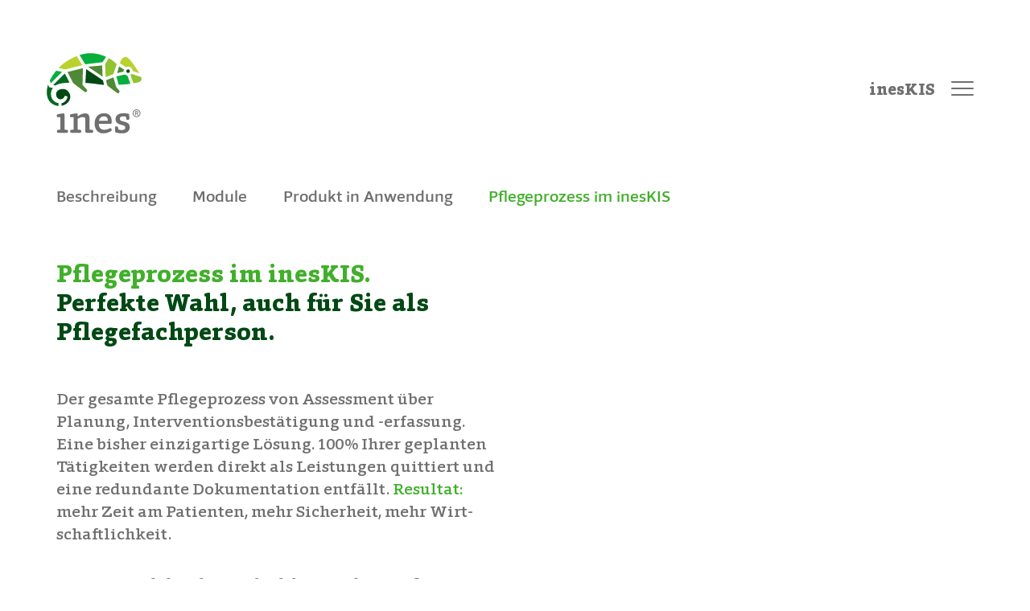

--- FILE ---
content_type: text/html; charset=UTF-8
request_url: https://ines.ch/ineskis/pflegeprozess-im-ineskis/
body_size: 7293
content:
<!DOCTYPE html>
<!--[if IE 8 ]>    <html lang="de" class="ie8 oldie no-js"> <![endif]-->
<!--[if IE 9 ]>    <html lang="de" class="ie9 no-js"> <![endif]-->
<!--[if (gt IE 9)|!(IE)]><!--> <html lang="de" class="no-js"> <!--<![endif]-->
<head>
    <meta charset="UTF-8">
    <meta http-equiv="X-UA-Compatible" content="IE=edge">
    <meta name="viewport" content="width=device-width, initial-scale=1, maximum-scale=1, user-scalable=no">
	<title>Pflegeprozess im inesKIS | ines</title>
	<meta name="description" content="Der gesamte Pflegeprozess von Assessment über Planung, Interventionsbestätigung und -erfassung. Eine bisher einzigartige Lösung. 100% Ihrer geplanten Tätigkeiten werden direkt...">

	<!-- Favicons -->
    <link rel="shortcut icon" href="https://ines.ch/wp-content/themes/ines/dist-assets/images/Favicon.png">

	<meta name='robots' content='max-image-preview:large' />
<link rel="alternate" title="oEmbed (JSON)" type="application/json+oembed" href="https://ines.ch/wp-json/oembed/1.0/embed?url=https%3A%2F%2Fines.ch%2Fineskis%2Fpflegeprozess-im-ineskis%2F" />
<link rel="alternate" title="oEmbed (XML)" type="text/xml+oembed" href="https://ines.ch/wp-json/oembed/1.0/embed?url=https%3A%2F%2Fines.ch%2Fineskis%2Fpflegeprozess-im-ineskis%2F&#038;format=xml" />
<style id='wp-img-auto-sizes-contain-inline-css' type='text/css'>
img:is([sizes=auto i],[sizes^="auto," i]){contain-intrinsic-size:3000px 1500px}
/*# sourceURL=wp-img-auto-sizes-contain-inline-css */
</style>
<style id='wp-emoji-styles-inline-css' type='text/css'>

	img.wp-smiley, img.emoji {
		display: inline !important;
		border: none !important;
		box-shadow: none !important;
		height: 1em !important;
		width: 1em !important;
		margin: 0 0.07em !important;
		vertical-align: -0.1em !important;
		background: none !important;
		padding: 0 !important;
	}
/*# sourceURL=wp-emoji-styles-inline-css */
</style>
<style id='wp-block-library-inline-css' type='text/css'>
:root{--wp-block-synced-color:#7a00df;--wp-block-synced-color--rgb:122,0,223;--wp-bound-block-color:var(--wp-block-synced-color);--wp-editor-canvas-background:#ddd;--wp-admin-theme-color:#007cba;--wp-admin-theme-color--rgb:0,124,186;--wp-admin-theme-color-darker-10:#006ba1;--wp-admin-theme-color-darker-10--rgb:0,107,160.5;--wp-admin-theme-color-darker-20:#005a87;--wp-admin-theme-color-darker-20--rgb:0,90,135;--wp-admin-border-width-focus:2px}@media (min-resolution:192dpi){:root{--wp-admin-border-width-focus:1.5px}}.wp-element-button{cursor:pointer}:root .has-very-light-gray-background-color{background-color:#eee}:root .has-very-dark-gray-background-color{background-color:#313131}:root .has-very-light-gray-color{color:#eee}:root .has-very-dark-gray-color{color:#313131}:root .has-vivid-green-cyan-to-vivid-cyan-blue-gradient-background{background:linear-gradient(135deg,#00d084,#0693e3)}:root .has-purple-crush-gradient-background{background:linear-gradient(135deg,#34e2e4,#4721fb 50%,#ab1dfe)}:root .has-hazy-dawn-gradient-background{background:linear-gradient(135deg,#faaca8,#dad0ec)}:root .has-subdued-olive-gradient-background{background:linear-gradient(135deg,#fafae1,#67a671)}:root .has-atomic-cream-gradient-background{background:linear-gradient(135deg,#fdd79a,#004a59)}:root .has-nightshade-gradient-background{background:linear-gradient(135deg,#330968,#31cdcf)}:root .has-midnight-gradient-background{background:linear-gradient(135deg,#020381,#2874fc)}:root{--wp--preset--font-size--normal:16px;--wp--preset--font-size--huge:42px}.has-regular-font-size{font-size:1em}.has-larger-font-size{font-size:2.625em}.has-normal-font-size{font-size:var(--wp--preset--font-size--normal)}.has-huge-font-size{font-size:var(--wp--preset--font-size--huge)}.has-text-align-center{text-align:center}.has-text-align-left{text-align:left}.has-text-align-right{text-align:right}.has-fit-text{white-space:nowrap!important}#end-resizable-editor-section{display:none}.aligncenter{clear:both}.items-justified-left{justify-content:flex-start}.items-justified-center{justify-content:center}.items-justified-right{justify-content:flex-end}.items-justified-space-between{justify-content:space-between}.screen-reader-text{border:0;clip-path:inset(50%);height:1px;margin:-1px;overflow:hidden;padding:0;position:absolute;width:1px;word-wrap:normal!important}.screen-reader-text:focus{background-color:#ddd;clip-path:none;color:#444;display:block;font-size:1em;height:auto;left:5px;line-height:normal;padding:15px 23px 14px;text-decoration:none;top:5px;width:auto;z-index:100000}html :where(.has-border-color){border-style:solid}html :where([style*=border-top-color]){border-top-style:solid}html :where([style*=border-right-color]){border-right-style:solid}html :where([style*=border-bottom-color]){border-bottom-style:solid}html :where([style*=border-left-color]){border-left-style:solid}html :where([style*=border-width]){border-style:solid}html :where([style*=border-top-width]){border-top-style:solid}html :where([style*=border-right-width]){border-right-style:solid}html :where([style*=border-bottom-width]){border-bottom-style:solid}html :where([style*=border-left-width]){border-left-style:solid}html :where(img[class*=wp-image-]){height:auto;max-width:100%}:where(figure){margin:0 0 1em}html :where(.is-position-sticky){--wp-admin--admin-bar--position-offset:var(--wp-admin--admin-bar--height,0px)}@media screen and (max-width:600px){html :where(.is-position-sticky){--wp-admin--admin-bar--position-offset:0px}}

/*# sourceURL=wp-block-library-inline-css */
</style><style id='global-styles-inline-css' type='text/css'>
:root{--wp--preset--aspect-ratio--square: 1;--wp--preset--aspect-ratio--4-3: 4/3;--wp--preset--aspect-ratio--3-4: 3/4;--wp--preset--aspect-ratio--3-2: 3/2;--wp--preset--aspect-ratio--2-3: 2/3;--wp--preset--aspect-ratio--16-9: 16/9;--wp--preset--aspect-ratio--9-16: 9/16;--wp--preset--color--black: #000000;--wp--preset--color--cyan-bluish-gray: #abb8c3;--wp--preset--color--white: #ffffff;--wp--preset--color--pale-pink: #f78da7;--wp--preset--color--vivid-red: #cf2e2e;--wp--preset--color--luminous-vivid-orange: #ff6900;--wp--preset--color--luminous-vivid-amber: #fcb900;--wp--preset--color--light-green-cyan: #7bdcb5;--wp--preset--color--vivid-green-cyan: #00d084;--wp--preset--color--pale-cyan-blue: #8ed1fc;--wp--preset--color--vivid-cyan-blue: #0693e3;--wp--preset--color--vivid-purple: #9b51e0;--wp--preset--gradient--vivid-cyan-blue-to-vivid-purple: linear-gradient(135deg,rgb(6,147,227) 0%,rgb(155,81,224) 100%);--wp--preset--gradient--light-green-cyan-to-vivid-green-cyan: linear-gradient(135deg,rgb(122,220,180) 0%,rgb(0,208,130) 100%);--wp--preset--gradient--luminous-vivid-amber-to-luminous-vivid-orange: linear-gradient(135deg,rgb(252,185,0) 0%,rgb(255,105,0) 100%);--wp--preset--gradient--luminous-vivid-orange-to-vivid-red: linear-gradient(135deg,rgb(255,105,0) 0%,rgb(207,46,46) 100%);--wp--preset--gradient--very-light-gray-to-cyan-bluish-gray: linear-gradient(135deg,rgb(238,238,238) 0%,rgb(169,184,195) 100%);--wp--preset--gradient--cool-to-warm-spectrum: linear-gradient(135deg,rgb(74,234,220) 0%,rgb(151,120,209) 20%,rgb(207,42,186) 40%,rgb(238,44,130) 60%,rgb(251,105,98) 80%,rgb(254,248,76) 100%);--wp--preset--gradient--blush-light-purple: linear-gradient(135deg,rgb(255,206,236) 0%,rgb(152,150,240) 100%);--wp--preset--gradient--blush-bordeaux: linear-gradient(135deg,rgb(254,205,165) 0%,rgb(254,45,45) 50%,rgb(107,0,62) 100%);--wp--preset--gradient--luminous-dusk: linear-gradient(135deg,rgb(255,203,112) 0%,rgb(199,81,192) 50%,rgb(65,88,208) 100%);--wp--preset--gradient--pale-ocean: linear-gradient(135deg,rgb(255,245,203) 0%,rgb(182,227,212) 50%,rgb(51,167,181) 100%);--wp--preset--gradient--electric-grass: linear-gradient(135deg,rgb(202,248,128) 0%,rgb(113,206,126) 100%);--wp--preset--gradient--midnight: linear-gradient(135deg,rgb(2,3,129) 0%,rgb(40,116,252) 100%);--wp--preset--font-size--small: 13px;--wp--preset--font-size--medium: 20px;--wp--preset--font-size--large: 36px;--wp--preset--font-size--x-large: 42px;--wp--preset--spacing--20: 0.44rem;--wp--preset--spacing--30: 0.67rem;--wp--preset--spacing--40: 1rem;--wp--preset--spacing--50: 1.5rem;--wp--preset--spacing--60: 2.25rem;--wp--preset--spacing--70: 3.38rem;--wp--preset--spacing--80: 5.06rem;--wp--preset--shadow--natural: 6px 6px 9px rgba(0, 0, 0, 0.2);--wp--preset--shadow--deep: 12px 12px 50px rgba(0, 0, 0, 0.4);--wp--preset--shadow--sharp: 6px 6px 0px rgba(0, 0, 0, 0.2);--wp--preset--shadow--outlined: 6px 6px 0px -3px rgb(255, 255, 255), 6px 6px rgb(0, 0, 0);--wp--preset--shadow--crisp: 6px 6px 0px rgb(0, 0, 0);}:where(.is-layout-flex){gap: 0.5em;}:where(.is-layout-grid){gap: 0.5em;}body .is-layout-flex{display: flex;}.is-layout-flex{flex-wrap: wrap;align-items: center;}.is-layout-flex > :is(*, div){margin: 0;}body .is-layout-grid{display: grid;}.is-layout-grid > :is(*, div){margin: 0;}:where(.wp-block-columns.is-layout-flex){gap: 2em;}:where(.wp-block-columns.is-layout-grid){gap: 2em;}:where(.wp-block-post-template.is-layout-flex){gap: 1.25em;}:where(.wp-block-post-template.is-layout-grid){gap: 1.25em;}.has-black-color{color: var(--wp--preset--color--black) !important;}.has-cyan-bluish-gray-color{color: var(--wp--preset--color--cyan-bluish-gray) !important;}.has-white-color{color: var(--wp--preset--color--white) !important;}.has-pale-pink-color{color: var(--wp--preset--color--pale-pink) !important;}.has-vivid-red-color{color: var(--wp--preset--color--vivid-red) !important;}.has-luminous-vivid-orange-color{color: var(--wp--preset--color--luminous-vivid-orange) !important;}.has-luminous-vivid-amber-color{color: var(--wp--preset--color--luminous-vivid-amber) !important;}.has-light-green-cyan-color{color: var(--wp--preset--color--light-green-cyan) !important;}.has-vivid-green-cyan-color{color: var(--wp--preset--color--vivid-green-cyan) !important;}.has-pale-cyan-blue-color{color: var(--wp--preset--color--pale-cyan-blue) !important;}.has-vivid-cyan-blue-color{color: var(--wp--preset--color--vivid-cyan-blue) !important;}.has-vivid-purple-color{color: var(--wp--preset--color--vivid-purple) !important;}.has-black-background-color{background-color: var(--wp--preset--color--black) !important;}.has-cyan-bluish-gray-background-color{background-color: var(--wp--preset--color--cyan-bluish-gray) !important;}.has-white-background-color{background-color: var(--wp--preset--color--white) !important;}.has-pale-pink-background-color{background-color: var(--wp--preset--color--pale-pink) !important;}.has-vivid-red-background-color{background-color: var(--wp--preset--color--vivid-red) !important;}.has-luminous-vivid-orange-background-color{background-color: var(--wp--preset--color--luminous-vivid-orange) !important;}.has-luminous-vivid-amber-background-color{background-color: var(--wp--preset--color--luminous-vivid-amber) !important;}.has-light-green-cyan-background-color{background-color: var(--wp--preset--color--light-green-cyan) !important;}.has-vivid-green-cyan-background-color{background-color: var(--wp--preset--color--vivid-green-cyan) !important;}.has-pale-cyan-blue-background-color{background-color: var(--wp--preset--color--pale-cyan-blue) !important;}.has-vivid-cyan-blue-background-color{background-color: var(--wp--preset--color--vivid-cyan-blue) !important;}.has-vivid-purple-background-color{background-color: var(--wp--preset--color--vivid-purple) !important;}.has-black-border-color{border-color: var(--wp--preset--color--black) !important;}.has-cyan-bluish-gray-border-color{border-color: var(--wp--preset--color--cyan-bluish-gray) !important;}.has-white-border-color{border-color: var(--wp--preset--color--white) !important;}.has-pale-pink-border-color{border-color: var(--wp--preset--color--pale-pink) !important;}.has-vivid-red-border-color{border-color: var(--wp--preset--color--vivid-red) !important;}.has-luminous-vivid-orange-border-color{border-color: var(--wp--preset--color--luminous-vivid-orange) !important;}.has-luminous-vivid-amber-border-color{border-color: var(--wp--preset--color--luminous-vivid-amber) !important;}.has-light-green-cyan-border-color{border-color: var(--wp--preset--color--light-green-cyan) !important;}.has-vivid-green-cyan-border-color{border-color: var(--wp--preset--color--vivid-green-cyan) !important;}.has-pale-cyan-blue-border-color{border-color: var(--wp--preset--color--pale-cyan-blue) !important;}.has-vivid-cyan-blue-border-color{border-color: var(--wp--preset--color--vivid-cyan-blue) !important;}.has-vivid-purple-border-color{border-color: var(--wp--preset--color--vivid-purple) !important;}.has-vivid-cyan-blue-to-vivid-purple-gradient-background{background: var(--wp--preset--gradient--vivid-cyan-blue-to-vivid-purple) !important;}.has-light-green-cyan-to-vivid-green-cyan-gradient-background{background: var(--wp--preset--gradient--light-green-cyan-to-vivid-green-cyan) !important;}.has-luminous-vivid-amber-to-luminous-vivid-orange-gradient-background{background: var(--wp--preset--gradient--luminous-vivid-amber-to-luminous-vivid-orange) !important;}.has-luminous-vivid-orange-to-vivid-red-gradient-background{background: var(--wp--preset--gradient--luminous-vivid-orange-to-vivid-red) !important;}.has-very-light-gray-to-cyan-bluish-gray-gradient-background{background: var(--wp--preset--gradient--very-light-gray-to-cyan-bluish-gray) !important;}.has-cool-to-warm-spectrum-gradient-background{background: var(--wp--preset--gradient--cool-to-warm-spectrum) !important;}.has-blush-light-purple-gradient-background{background: var(--wp--preset--gradient--blush-light-purple) !important;}.has-blush-bordeaux-gradient-background{background: var(--wp--preset--gradient--blush-bordeaux) !important;}.has-luminous-dusk-gradient-background{background: var(--wp--preset--gradient--luminous-dusk) !important;}.has-pale-ocean-gradient-background{background: var(--wp--preset--gradient--pale-ocean) !important;}.has-electric-grass-gradient-background{background: var(--wp--preset--gradient--electric-grass) !important;}.has-midnight-gradient-background{background: var(--wp--preset--gradient--midnight) !important;}.has-small-font-size{font-size: var(--wp--preset--font-size--small) !important;}.has-medium-font-size{font-size: var(--wp--preset--font-size--medium) !important;}.has-large-font-size{font-size: var(--wp--preset--font-size--large) !important;}.has-x-large-font-size{font-size: var(--wp--preset--font-size--x-large) !important;}
/*# sourceURL=global-styles-inline-css */
</style>

<style id='classic-theme-styles-inline-css' type='text/css'>
/*! This file is auto-generated */
.wp-block-button__link{color:#fff;background-color:#32373c;border-radius:9999px;box-shadow:none;text-decoration:none;padding:calc(.667em + 2px) calc(1.333em + 2px);font-size:1.125em}.wp-block-file__button{background:#32373c;color:#fff;text-decoration:none}
/*# sourceURL=/wp-includes/css/classic-themes.min.css */
</style>
<link rel='stylesheet' id='ines-style-css' href='https://ines.ch/wp-content/themes/ines/dist-assets/css/theme.min.css?ver=6.9' type='text/css' media='all' />
<script type="text/javascript" src="https://ines.ch/wp-includes/js/jquery/jquery.min.js?ver=3.7.1" id="jquery-core-js"></script>
<script type="text/javascript" src="https://ines.ch/wp-includes/js/jquery/jquery-migrate.min.js?ver=3.4.1" id="jquery-migrate-js"></script>
<link rel="https://api.w.org/" href="https://ines.ch/wp-json/" /><link rel="alternate" title="JSON" type="application/json" href="https://ines.ch/wp-json/wp/v2/pages/1952" /><link rel="EditURI" type="application/rsd+xml" title="RSD" href="https://ines.ch/xmlrpc.php?rsd" />
<link rel="canonical" href="https://ines.ch/ineskis/pflegeprozess-im-ineskis/" />
<link rel='shortlink' href='https://ines.ch/?p=1952' />
 
    <!-- HTML5 Shim and Respond.js IE8 support of HTML5 elements and media queries -->
    <!-- WARNING: Respond.js doesn't work if you view the page via file:// -->
    <!--[if lt IE 9]>
        <script src="https://oss.maxcdn.com/libs/html5shiv/3.7.0/html5shiv.js"></script>
        <script src="https://oss.maxcdn.com/libs/respond.js/1.4.2/respond.min.js"></script>
		<script type='text/javascript' src="https://css3-mediaqueries-js.googlecode.com/svn/trunk/css3-mediaqueries.js"></script>
    <![endif]-->

</head>

<body class="wp-singular page-template page-template-template-builder page-template-template-builder-php page page-id-1952 page-child parent-pageid-26 wp-theme-ines desktop chrome">
<div class="progress-bar"></div>
<div id="main-wrapper">
    <div class="container">
        <header id="header" class="row">
            <div class="">
                <a class="logo pull-left" href="https://ines.ch">
                    ines
                </a>
                <nav id="navbar" class="pull-right hidden-xs">
                    <a class="menu-trigger pull-right" href="#">menu</a>
                    <span style="float: right; padding-top: 3px; margin-right: 20px">inesKIS</span>
                    <ul id="menu-menue-1" class="list-unstyled pop-up"><li id="menu-item-812" class="menu-item menu-item-type-post_type menu-item-object-page menu-item-has-children menu-item-812"><a href="https://ines.ch/unternehmen/">Unternehmen</a>
<ul class="sub-menu">
	<li id="menu-item-813" class="menu-item menu-item-type-post_type menu-item-object-page menu-item-813"><a href="https://ines.ch/unternehmen/beschreibung/">Beschreibung</a></li>
</ul>
</li>
<li id="menu-item-818" class="green4 menu-item menu-item-type-post_type menu-item-object-page current-page-ancestor current-menu-ancestor current-menu-parent current-page-parent current_page_parent current_page_ancestor menu-item-has-children menu-item-818"><a href="https://ines.ch/ineskis/">inesKIS</a>
<ul class="sub-menu">
	<li id="menu-item-819" class="menu-item menu-item-type-post_type menu-item-object-page menu-item-819"><a href="https://ines.ch/ineskis/beschreibung/">Beschreibung</a></li>
	<li id="menu-item-820" class="menu-item menu-item-type-post_type menu-item-object-page menu-item-820"><a href="https://ines.ch/ineskis/module/">Module</a></li>
	<li id="menu-item-821" class="menu-item menu-item-type-post_type menu-item-object-page menu-item-821"><a href="https://ines.ch/ineskis/produkt-in-anwendung/">Produkt in Anwendung</a></li>
	<li id="menu-item-4247" class="menu-item menu-item-type-post_type menu-item-object-page current-menu-item page_item page-item-1952 current_page_item menu-item-4247"><a href="https://ines.ch/ineskis/pflegeprozess-im-ineskis/" aria-current="page">Pflegeprozess im inesKIS</a></li>
</ul>
</li>
<li id="menu-item-817" class="green3 menu-item menu-item-type-post_type menu-item-object-page menu-item-817"><a href="https://ines.ch/referenzen/">Referenzen</a></li>
<li id="menu-item-823" class="green2 menu-item menu-item-type-post_type menu-item-object-page menu-item-823"><a href="https://ines.ch/342-jahresanlass/">342° Jahresanlass</a></li>
<li id="menu-item-824" class="green1 menu-item menu-item-type-post_type menu-item-object-page menu-item-824"><a href="https://ines.ch/intouch/">inTouch</a></li>
<li id="menu-item-1685" class="green3 menu-item menu-item-type-post_type menu-item-object-page menu-item-has-children menu-item-1685"><a href="https://ines.ch/arbeiten-bei-ines/">Arbeiten bei ines</a>
<ul class="sub-menu">
	<li id="menu-item-1686" class="menu-item menu-item-type-post_type menu-item-object-page menu-item-1686"><a href="https://ines.ch/arbeiten-bei-ines/wie-wir-arbeiten/">Wie wir arbeiten</a></li>
	<li id="menu-item-1687" class="menu-item menu-item-type-post_type menu-item-object-page menu-item-1687"><a href="https://ines.ch/arbeiten-bei-ines/was-wir-dir-bieten/">Was wir bieten</a></li>
	<li id="menu-item-1688" class="menu-item menu-item-type-post_type menu-item-object-page menu-item-1688"><a href="https://ines.ch/arbeiten-bei-ines/dein-einstieg-bei-ines/">Dein Einstieg bei ines</a></li>
	<li id="menu-item-4152" class="menu-item menu-item-type-post_type menu-item-object-page menu-item-4152"><a href="https://ines.ch/arbeiten-bei-ines/karriere/">Offene Stellen</a></li>
</ul>
</li>
<li id="menu-item-4279" class="green4 menu-item menu-item-type-post_type menu-item-object-page menu-item-has-children menu-item-4279"><a href="https://ines.ch/zertifizierungen/">Zertifizierungen</a>
<ul class="sub-menu">
	<li id="menu-item-4281" class="menu-item menu-item-type-post_type menu-item-object-page menu-item-4281"><a href="https://ines.ch/zertifizierungen/zertifizierungen/">Zertifizierungen</a></li>
	<li id="menu-item-4280" class="menu-item menu-item-type-post_type menu-item-object-page menu-item-4280"><a href="https://ines.ch/zertifizierungen/iso-27001/">ISO 27001</a></li>
	<li id="menu-item-4302" class="menu-item menu-item-type-post_type menu-item-object-page menu-item-4302"><a href="https://ines.ch/zertifizierungen/iso-13485/">ISO 13485</a></li>
	<li id="menu-item-4376" class="menu-item menu-item-type-post_type menu-item-object-page menu-item-4376"><a href="https://ines.ch/zertifizierungen/iso-9001/">ISO 9001</a></li>
</ul>
</li>
<li id="menu-item-822" class="menu-item menu-item-type-post_type menu-item-object-page menu-item-822"><a href="https://ines.ch/kontakt/">Kontakt</a></li>
</ul>                </nav>

				
            </div>

            <div id="sub-nav" class="col-md-12 pull-left clear-both hidden-xs">
                <nav id="sub-navbar">
                    <ul id="menu-menue-2" class="list-inline"></li>
</li>
</li>
	<li class="menu-item menu-item-type-post_type menu-item-object-page menu-item-819"><a href="https://ines.ch/ineskis/beschreibung/">Beschreibung</a></li>
	<li class="menu-item menu-item-type-post_type menu-item-object-page menu-item-820"><a href="https://ines.ch/ineskis/module/">Module</a></li>
	<li class="menu-item menu-item-type-post_type menu-item-object-page menu-item-821"><a href="https://ines.ch/ineskis/produkt-in-anwendung/">Produkt in Anwendung</a></li>
	<li class="menu-item menu-item-type-post_type menu-item-object-page current-menu-item page_item page-item-1952 current_page_item menu-item-4247"><a href="https://ines.ch/ineskis/pflegeprozess-im-ineskis/" aria-current="page">Pflegeprozess im inesKIS</a></li>
</ul>                </nav>
            </div>

        </header>
    </div>
    
    <div id="intro-bereich" class="container">
        <div class="row">
            	<div class="col-md-6">
		<h1 class="h2 titel">Pflegeprozess im inesKIS.</h1><h2 class="h2 titel">Perfekte Wahl, auch für Sie als Pflegefachperson. </h2>	</div>
            			<div id="content" class="clear-both col-md-6">
				<p>Der gesamte Pflegeprozess von Assessment über Planung, Interventionsbestätigung und -erfassung. Eine bisher einzigartige Lösung. 100% Ihrer geplanten Tätigkeiten werden direkt als Leistungen quittiert und eine redundante Dokumentation entfällt. <span style="color: #008000;"><strong>Resultat:</strong></span> mehr Zeit am Patienten, mehr Sicherheit, mehr Wirt­schaftlichkeit.</p>
<p>Nutzen Sie dabei die Methodik <a href="https://www.lep.ch">LEP</a> oder <a href="https://www.rodix.ch">tacs</a>® 2.0 – Sie haben die Wahl. Wir können beides.</p>
			</div>
			        </div>
	</div>

	<section id="flexi">
								<article class="container tris">
							<div class="row">
								<div class="tris col-md-4"><h3 style="margin-bottom: 35px" class="titel green4"></h3><p><img decoding="async" class="alignleft wp-image-2013" src="https://ines.ch/wp-content/uploads/2019/05/logo@2x-768x576.png" alt="" width="200" height="150" srcset="https://ines.ch/wp-content/uploads/2019/05/logo@2x-768x576.png 768w, https://ines.ch/wp-content/uploads/2019/05/logo@2x.png 907w" sizes="(max-width: 200px) 100vw, 200px" /></p>
<p>Als erster KIS-Anbieter wurden alle Pflegeprozess-Verknüpfungen mit der Methode LEP erfolgreich validiert.</p>
<p><img fetchpriority="high" decoding="async" class="alignnone wp-image-2032" src="https://ines.ch/wp-content/uploads/2019/06/Tabelle_LEP_02-768x564.png" alt="" width="360" height="256" /></p>
<p>&nbsp;</p>
</div><div class="tris col-md-4"><h3 style="margin-bottom: 35px" class="titel green4"></h3><p><img loading="lazy" decoding="async" class="alignnone wp-image-2008" src="https://ines.ch/wp-content/uploads/2019/05/tacs_Logo_-768x576.png" alt="" width="200" height="150" srcset="https://ines.ch/wp-content/uploads/2019/05/tacs_Logo_-768x576.png 768w, https://ines.ch/wp-content/uploads/2019/05/tacs_Logo_.png 907w" sizes="auto, (max-width: 200px) 100vw, 200px" /></p>
<p>Der erste KIS-Anbieter in der Schweiz mit durchgängiger tacs® 2.0 konformer Leistungserfassung aus der Pflegedokumentation heraus.</p>
<p><a href="https://ines.ch/wp-content/uploads/2020/01/181207-Zertifikat-Erfassung-ines_neu.pdf"><img loading="lazy" decoding="async" class="alignleft wp-image-2019" src="https://ines.ch/wp-content/uploads/2019/05/tacs_2_zertifiziert.png" alt="" width="107" height="112" /></a></p>
</div><div class="tris col-md-4"><h3 style="margin-bottom: 35px" class="titel green4"></h3></div>							</div>
						</article>
							</section>

		
        <footer id="footer" class="container">
            <div class="row">
                <div class="col-md-12 claim">
                    
					<div id="footer-links" class="text-right">
		                							<a class="datenschutz" href="https://ines.ch/zertifizierungen/zertifizierungen/">Zertifizierungen</a>&nbsp;
							<a class="datenschutz " style="margin-left: 10px;" href="https://ines.ch/datenschutz">Datenschutz</a>
			                					</div>
				</div>

                            </div>
        </footer>

    </div>

    <script type="speculationrules">
{"prefetch":[{"source":"document","where":{"and":[{"href_matches":"/*"},{"not":{"href_matches":["/wp-*.php","/wp-admin/*","/wp-content/uploads/*","/wp-content/*","/wp-content/plugins/*","/wp-content/themes/ines/*","/*\\?(.+)"]}},{"not":{"selector_matches":"a[rel~=\"nofollow\"]"}},{"not":{"selector_matches":".no-prefetch, .no-prefetch a"}}]},"eagerness":"conservative"}]}
</script>
<script type="text/javascript" src="https://ines.ch/wp-content/themes/ines/dist-assets/js/theme.min.js" id="ines-script-js"></script>
<script id="wp-emoji-settings" type="application/json">
{"baseUrl":"https://s.w.org/images/core/emoji/17.0.2/72x72/","ext":".png","svgUrl":"https://s.w.org/images/core/emoji/17.0.2/svg/","svgExt":".svg","source":{"concatemoji":"https://ines.ch/wp-includes/js/wp-emoji-release.min.js?ver=6.9"}}
</script>
<script type="module">
/* <![CDATA[ */
/*! This file is auto-generated */
const a=JSON.parse(document.getElementById("wp-emoji-settings").textContent),o=(window._wpemojiSettings=a,"wpEmojiSettingsSupports"),s=["flag","emoji"];function i(e){try{var t={supportTests:e,timestamp:(new Date).valueOf()};sessionStorage.setItem(o,JSON.stringify(t))}catch(e){}}function c(e,t,n){e.clearRect(0,0,e.canvas.width,e.canvas.height),e.fillText(t,0,0);t=new Uint32Array(e.getImageData(0,0,e.canvas.width,e.canvas.height).data);e.clearRect(0,0,e.canvas.width,e.canvas.height),e.fillText(n,0,0);const a=new Uint32Array(e.getImageData(0,0,e.canvas.width,e.canvas.height).data);return t.every((e,t)=>e===a[t])}function p(e,t){e.clearRect(0,0,e.canvas.width,e.canvas.height),e.fillText(t,0,0);var n=e.getImageData(16,16,1,1);for(let e=0;e<n.data.length;e++)if(0!==n.data[e])return!1;return!0}function u(e,t,n,a){switch(t){case"flag":return n(e,"\ud83c\udff3\ufe0f\u200d\u26a7\ufe0f","\ud83c\udff3\ufe0f\u200b\u26a7\ufe0f")?!1:!n(e,"\ud83c\udde8\ud83c\uddf6","\ud83c\udde8\u200b\ud83c\uddf6")&&!n(e,"\ud83c\udff4\udb40\udc67\udb40\udc62\udb40\udc65\udb40\udc6e\udb40\udc67\udb40\udc7f","\ud83c\udff4\u200b\udb40\udc67\u200b\udb40\udc62\u200b\udb40\udc65\u200b\udb40\udc6e\u200b\udb40\udc67\u200b\udb40\udc7f");case"emoji":return!a(e,"\ud83e\u1fac8")}return!1}function f(e,t,n,a){let r;const o=(r="undefined"!=typeof WorkerGlobalScope&&self instanceof WorkerGlobalScope?new OffscreenCanvas(300,150):document.createElement("canvas")).getContext("2d",{willReadFrequently:!0}),s=(o.textBaseline="top",o.font="600 32px Arial",{});return e.forEach(e=>{s[e]=t(o,e,n,a)}),s}function r(e){var t=document.createElement("script");t.src=e,t.defer=!0,document.head.appendChild(t)}a.supports={everything:!0,everythingExceptFlag:!0},new Promise(t=>{let n=function(){try{var e=JSON.parse(sessionStorage.getItem(o));if("object"==typeof e&&"number"==typeof e.timestamp&&(new Date).valueOf()<e.timestamp+604800&&"object"==typeof e.supportTests)return e.supportTests}catch(e){}return null}();if(!n){if("undefined"!=typeof Worker&&"undefined"!=typeof OffscreenCanvas&&"undefined"!=typeof URL&&URL.createObjectURL&&"undefined"!=typeof Blob)try{var e="postMessage("+f.toString()+"("+[JSON.stringify(s),u.toString(),c.toString(),p.toString()].join(",")+"));",a=new Blob([e],{type:"text/javascript"});const r=new Worker(URL.createObjectURL(a),{name:"wpTestEmojiSupports"});return void(r.onmessage=e=>{i(n=e.data),r.terminate(),t(n)})}catch(e){}i(n=f(s,u,c,p))}t(n)}).then(e=>{for(const n in e)a.supports[n]=e[n],a.supports.everything=a.supports.everything&&a.supports[n],"flag"!==n&&(a.supports.everythingExceptFlag=a.supports.everythingExceptFlag&&a.supports[n]);var t;a.supports.everythingExceptFlag=a.supports.everythingExceptFlag&&!a.supports.flag,a.supports.everything||((t=a.source||{}).concatemoji?r(t.concatemoji):t.wpemoji&&t.twemoji&&(r(t.twemoji),r(t.wpemoji)))});
//# sourceURL=https://ines.ch/wp-includes/js/wp-emoji-loader.min.js
/* ]]> */
</script>
</body>

</html>

--- FILE ---
content_type: image/svg+xml
request_url: https://ines.ch/wp-content/themes/ines/dist-assets/images/Logo_RGB.svg
body_size: 2706
content:
<?xml version="1.0" encoding="utf-8"?>
<!-- Generator: Adobe Illustrator 16.0.4, SVG Export Plug-In . SVG Version: 6.00 Build 0)  -->
<!DOCTYPE svg PUBLIC "-//W3C//DTD SVG 1.1//EN" "http://www.w3.org/Graphics/SVG/1.1/DTD/svg11.dtd">
<svg version="1.1" id="Ebene_1" xmlns="http://www.w3.org/2000/svg" xmlns:xlink="http://www.w3.org/1999/xlink" x="0px" y="0px"
	 width="68.031px" height="56.693px" viewBox="0 0 68.031 56.693" enable-background="new 0 0 68.031 56.693" xml:space="preserve">
<g>
	<g>
		<path fill="#6F6F6F" d="M14.751,56.216H8.669c-0.536,0-0.83-0.295-0.83-0.858v-0.321c0-0.537,0.269-0.832,0.804-0.886l1.607-0.187
			v-8.682H8.535c-0.536,0-0.83-0.294-0.83-0.831v-0.349c0-0.535,0.268-0.832,0.67-0.938c1.26-0.295,2.947-0.589,3.938-0.617
			c0.456,0,0.804,0.268,0.804,0.858v10.557l1.661,0.187c0.536,0.054,0.803,0.322,0.803,0.886v0.321
			C15.581,55.894,15.287,56.216,14.751,56.216z"/>
		<path fill="#6F6F6F" d="M24.058,56.216h-6.108c-0.535,0-0.831-0.323-0.831-0.858v-0.321c0-0.563,0.296-0.832,0.804-0.886
			l1.635-0.187v-8.682h-1.741c-0.535,0-0.831-0.294-0.831-0.858v-0.348c0-0.482,0.242-0.805,0.671-0.939
			c1.124-0.24,2.92-0.589,3.884-0.589c0.482,0,0.805,0.241,0.831,0.858l0.054,1.259c1.527-1.231,3.75-2.144,5.224-2.144
			c1.956,0,2.733,0.913,2.975,2.466c0.106,0.776,0.106,1.822,0.106,3.323v5.653l1.77,0.187c0.535,0.054,0.803,0.349,0.803,0.886
			v0.321c0,0.535-0.294,0.858-0.83,0.858h-3.805c-0.535,0-0.831-0.323-0.831-0.858v-6.296c0-1.395-0.026-2.386-0.135-2.921
			c-0.159-0.669-0.695-0.99-1.526-0.99c-1.045,0-2.356,0.294-3.75,1.231v7.584l1.688,0.187c0.508,0.054,0.776,0.349,0.776,0.886
			v0.321C24.889,55.921,24.594,56.216,24.058,56.216z"/>
		<path fill="#6F6F6F" d="M46.394,54.26c0,0.348-0.214,0.617-0.536,0.803c-1.607,0.939-3.242,1.554-5.412,1.554
			c-3.858,0-6.083-2.84-6.083-6.885c0-4.957,3.082-7.287,6.564-7.287c4.502,0,5.493,2.946,5.493,6.188
			c0,0.293-0.026,0.696-0.188,0.965c-0.107,0.187-0.428,0.32-0.75,0.32h-8.145c0,0.188,0,0.725,0.026,0.886
			c0.241,2.036,1.581,3.295,3.751,3.295c1.473,0,2.572-0.375,3.778-1.02c0.187-0.106,0.429-0.133,0.562-0.133
			c0.294,0,0.481,0.133,0.669,0.456C46.34,53.724,46.394,54.046,46.394,54.26z M43.606,47.212c0-1.392-0.724-2.571-2.732-2.571
			c-1.688,0-3.135,0.991-3.43,3.107h6.136C43.606,47.534,43.606,47.4,43.606,47.212z"/>
		<path fill="#6F6F6F" d="M49.49,51.688h0.481c0.508,0,0.751,0.133,0.885,0.831l0.268,1.42c0.724,0.241,1.661,0.348,2.438,0.348
			c1.635,0,2.385-0.669,2.385-1.581c0-0.856-0.322-1.392-1.688-1.795l-2.036-0.589c-2.091-0.589-3.135-1.714-3.135-3.884
			c0-2.117,1.741-3.992,5.466-3.992c1.179,0,2.357,0.079,3.321,0.294c0.43,0.106,0.75,0.32,0.778,0.723
			c0.053,0.617,0.161,1.634,0.161,2.653c0,0.509-0.189,0.938-0.777,0.938h-0.563c-0.482,0-0.75-0.268-0.83-0.778l-0.241-1.446
			c-0.75-0.188-1.5-0.214-2.036-0.214c-1.661,0-2.251,0.831-2.251,1.634c0,0.804,0.321,1.394,1.554,1.742l2.145,0.589
			c2.571,0.697,3.295,2.009,3.295,3.806c0,2.223-1.714,4.232-5.466,4.232c-1.394,0-2.786-0.215-4.046-0.535
			c-0.375-0.08-0.724-0.402-0.777-0.804c-0.079-0.723-0.135-1.473-0.135-2.518C48.685,52.17,48.9,51.688,49.49,51.688z"/>
	</g>
	<g>
		<g>
			<g>
				<g>
					<polygon fill="#4E8935" points="29.677,9.637 39.655,8.752 39.966,16.613 					"/>
				</g>
				<g>
					<path fill="#4E8935" d="M27.93,27.539c-0.287,0-0.572-0.113-0.803-0.318l-7.885-6.049l-4.009-7.816l10.893-2.741L25.83,22.193
						l0.033,0.141l0.19,0.357l2.621,2.847c0.24,0.222,0.371,0.501,0.386,0.805c0.014,0.304-0.09,0.595-0.293,0.817
						c-0.17,0.19-0.39,0.314-0.638,0.361C28.066,27.532,27.998,27.539,27.93,27.539z"/>
				</g>
				<g>
					<path fill="#004914" d="M41.004,22.416c-0.796-0.051-2.816-0.213-5.894-0.672c-2.239-0.333-6.205-0.635-7.288-0.714
						l0.566-9.708l11.794,7.89L41.004,22.416z"/>
				</g>
				<g>
					<path fill="#4E8935" d="M50.762,28.316c-0.285,0-0.559-0.109-0.788-0.317l-6.633-5.069l-0.974-3.787l5.259-1.975l1.882,6.611
						l0.205,0.367l1.797,2.158c0.251,0.231,0.382,0.511,0.396,0.814c0.014,0.306-0.092,0.598-0.297,0.824
						c-0.164,0.184-0.384,0.307-0.637,0.354C50.902,28.31,50.831,28.316,50.762,28.316z"/>
				</g>
				<g>
					<path fill="#91C332" d="M41.748,7.574l2.576-3.945c2.288,1.109,4.768,3.3,5.591,4.295l-2.396,6.974l-5.406,2.035L41.748,7.574z
						"/>
				</g>
				<g>
					<path fill="#05AF3C" d="M23.733,1.396c1.934-0.628,4.238-1.105,6.103-1.258c0.508-0.043,1.017-0.062,1.521-0.062
						c4.884,0,9.447,1.803,11.045,2.612l-2.453,3.733L27.755,7.926L23.733,1.396z"/>
				</g>
				<g>
					<path fill="#B9D22D" d="M8.879,10.556c3.103-3.288,7.735-6.329,12.823-8.41l3.959,6.386L13.64,11.545L8.879,10.556z"/>
				</g>
				<g>
					<path fill="#00691E" d="M5.169,22.519l8.209-8.105l3.31,6.457c-4.096,0.217-7.631,0.452-9.88,2.019L5.169,22.519z"/>
				</g>
				<g>
					<path fill="#05AF3C" d="M2.783,19.326c1.233-2.455,2.743-4.783,4.489-6.923l4.218,0.872l-8.021,7.93L2.783,19.326z"/>
				</g>
				<g>
					<path fill="#004914" d="M11.014,35.376c2.371-0.449,3.8-2.422,4.17-4.229l0.047-0.269l-0.202-0.321l-0.254-0.072l-0.973-0.247
						l-0.274-0.06l-0.332,0.195l-0.075,0.249c-0.245,0.806-1.297,1.998-2.772,1.998c-0.108,0-0.223-0.009-0.335-0.021
						c-0.353-0.046-0.718-0.161-1.081-0.343C8.024,31.8,7.611,31,7.425,30.408c-0.326-1.029-0.228-2.225,0.256-3.12
						c0.63-1.161,2.318-1.942,4.202-1.942c1.151,0,2.195,0.304,2.863,0.832c0.562,0.443,1.033,0.92,1.4,1.422
						c1.223,1.677,1.392,3.742,0.462,5.667c-0.981,2.042-3.108,3.533-5.6,3.947L11.014,35.376z"/>
				</g>
				<g>
					<path fill="#00691E" d="M8.806,37.318c-1.901-0.133-3.932-1.038-5.433-2.421c-2.847-2.595-3.525-7.512-1.798-12.679
						l0.646,1.703l0.203,0.176l2.535,0.564c-0.35,0.462-0.644,0.961-0.878,1.486C3.38,27.708,3.305,30.37,4.52,32.436
						c0.898,1.519,2.449,2.546,4.386,2.912l-0.01,1.978C8.865,37.323,8.835,37.32,8.806,37.318z"/>
				</g>
			</g>
		</g>
		<g>
			<path fill="#05AF3C" d="M49.648,16.472l6.11-1.381c0.058,0.055,0.119,0.107,0.186,0.162c0.465,0.356,0.973,0.577,1.516,0.661
				l2.117,5.775c-2.343,0.325-5.706,0.552-8.247,0.688L49.648,16.472z"/>
			<path fill="#B9D22D" d="M61.13,12.686c0-0.012,0-0.022,0-0.034c-0.028-0.78-0.346-1.541-0.87-2.097
				c-0.428-0.444-0.969-0.757-1.567-0.906c-0.243-0.061-0.496-0.09-0.752-0.09c-0.479,0-0.943,0.111-1.383,0.33l-0.021,0.004
				l-0.128,0.02l0.002,0.008l-4.162-2.647c0.109-2.169,2.121-4.571,3.873-4.571c1.53,0.019,3.42,2.406,4.549,3.833
				c1.135,1.433,3.802,5.474,5.146,7.696L61.13,12.686z"/>
			<path fill="#91C332" d="M59.574,15.485c0.34-0.192,0.653-0.456,0.909-0.766l6.61,2.181c0.37,1.092,0.401,1.831,0.104,2.384
				c-0.372,0.696-1.345,1.218-2.892,1.552c-0.887,0.188-1.735,0.355-2.582,0.508L59.574,15.485z"/>
			<path fill="#4E8935" d="M51.597,9.438l3.389,2.076c-0.164,0.395-0.25,0.817-0.25,1.234c0,0.131,0.009,0.26,0.027,0.391
				l-4.562,0.982L51.597,9.438z"/>
			<circle fill="#004914" cx="57.923" cy="12.759" r="1.265"/>
		</g>
	</g>
	<g>
		<path fill="#6F6F6F" d="M63.936,42.687h-0.521v1.184h-0.527v-2.938h0.901c0.272,0,0.532,0.014,0.738,0.07
			c0.331,0.1,0.527,0.344,0.527,0.754c0,0.373-0.161,0.689-0.612,0.836l0.781,1.277h-0.591L63.936,42.687z M63.761,42.263
			c0.216,0,0.393-0.014,0.527-0.076c0.154-0.076,0.21-0.213,0.21-0.381c0-0.203-0.069-0.324-0.254-0.393
			c-0.125-0.045-0.274-0.051-0.49-0.051h-0.339v0.9H63.761z"/>
	</g>
	<g>
		<path fill="#6F6F6F" d="M63.893,45.167c-1.5,0-2.721-1.221-2.721-2.721s1.221-2.721,2.721-2.721s2.721,1.221,2.721,2.721
			S65.393,45.167,63.893,45.167z M63.893,40.226c-1.225,0-2.221,0.996-2.221,2.221s0.996,2.221,2.221,2.221s2.221-0.996,2.221-2.221
			S65.117,40.226,63.893,40.226z"/>
	</g>
</g>
</svg>


--- FILE ---
content_type: image/svg+xml
request_url: https://ines.ch/wp-content/themes/ines/dist-assets/images/Burgerb.svg
body_size: -56
content:
<?xml version="1.0" encoding="utf-8"?>
<!-- Generator: Adobe Illustrator 16.0.4, SVG Export Plug-In . SVG Version: 6.00 Build 0)  -->
<!DOCTYPE svg PUBLIC "-//W3C//DTD SVG 1.1//EN" "http://www.w3.org/Graphics/SVG/1.1/DTD/svg11.dtd">
<svg version="1.1" id="Ebene_1" xmlns="http://www.w3.org/2000/svg" xmlns:xlink="http://www.w3.org/1999/xlink" x="0px" y="0px"
	 width="28px" height="28px" viewBox="0 0 28 28" enable-background="new 0 0 28 28" xml:space="preserve">
<line fill="none" stroke="#6F6F6F" stroke-width="2" stroke-linecap="round" stroke-linejoin="round" x1="1" y1="6" x2="27" y2="6"/>
<line fill="none" stroke="#6F6F6F" stroke-width="2" stroke-linecap="round" stroke-linejoin="round" x1="1" y1="14" x2="27" y2="14"/>
<line fill="none" stroke="#6F6F6F" stroke-width="2" stroke-linecap="round" stroke-linejoin="round" x1="1" y1="22" x2="27" y2="22"/>
</svg>
